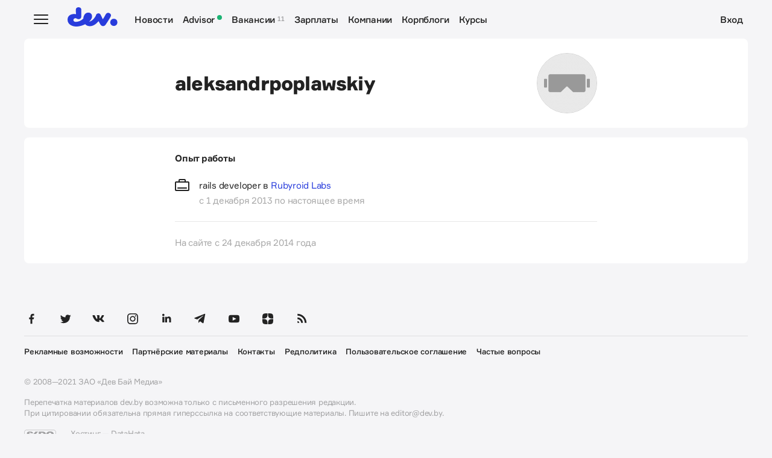

--- FILE ---
content_type: text/html; charset=utf-8
request_url: https://id.devby.io/users/aleksandrpoplawskiy
body_size: 4660
content:
<!DOCTYPE html><html><head><meta charset="utf-8" /><meta content="IE=edge" http-equiv="X-UA-Compatible" /><meta content="width=device-width, initial-scale=1" name="viewport" /><meta content="#283CDC" name="theme-color" /><meta content="#283CDC" name="apple-mobile-web-app-status-bar-style" /><title>ИТ в Беларуси | dev.by</title><script type="16a39f08e4d216a8206fc4c4-text/javascript">var isTouchDevice = ('ontouchstart' in window) || (navigator.MaxTouchPoints > 0);
document.querySelector('html').classList.add(isTouchDevice ? 'touchevents' : 'no-touchevents');</script><script type="16a39f08e4d216a8206fc4c4-text/javascript">if(true){
  (function(w,d,s,l,i){w[l]=w[l]||[];w[l].push({'gtm.start':new Date().getTime(),event:'gtm.js'});var f=d.getElementsByTagName(s)[0],j=d.createElement(s),dl=l!='dataLayer'?'&l='+l:'';j.async=true;j.src='https://www.googletagmanager.com/gtm.js?id='+i+dl;f.parentNode.insertBefore(j,f);})(window,document,'script','dataLayer','GTM-KH6BSLJ');
}</script><!--Google Tag Manager (noscript)--><noscript><iframe height="0" src="https://www.googletagmanager.com/ns.html?id=GTM-KH6BSLJ" style="display:none;visibility:hidden" width="0"></iframe></noscript><!--End Google Tag Manager (noscript)--><link href="https://static.devby.io/web/favicons/apple-touch-icon-57x57.png" rel="apple-touch-icon" sizes="57x57" /><link href="https://static.devby.io/web/favicons/apple-touch-icon-57x57.png" rel="shortcut icon" sizes="57x57" type="image/x-icon" /><link href="https://static.devby.io/web/favicons/apple-touch-icon-114x114.png" rel="apple-touch-icon" sizes="114x114" /><link href="https://static.devby.io/web/favicons/apple-touch-icon-72x72.png" rel="apple-touch-icon" sizes="72x72" /><link href="https://static.devby.io/web/favicons/apple-touch-icon-144x144.png" rel="apple-touch-icon" sizes="144x144" /><link href="https://static.devby.io/web/favicons/apple-touch-icon-60x60.png" rel="apple-touch-icon" sizes="60x60" /><link href="https://static.devby.io/web/favicons/apple-touch-icon-120x120.png" rel="apple-touch-icon" sizes="120x120" /><link href="https://static.devby.io/web/favicons/apple-touch-icon-76x76.png" rel="apple-touch-icon" sizes="76x76" /><link href="https://static.devby.io/web/favicons/apple-touch-icon-152x152.png" rel="apple-touch-icon" sizes="152x152" /><link href="https://static.devby.io/web/favicons/favicon-16x16.png" rel="icon" sizes="16x16" type="image/png" /><link href="https://static.devby.io/web/favicons/favicon-196x196.png" rel="icon" sizes="196x196" type="image/png" /><link href="https://static.devby.io/web/favicons/favicon-96x96.png" rel="icon" sizes="96x96" type="image/png" /><link href="https://static.devby.io/web/favicons/favicon-32x32.png" rel="icon" sizes="32x32" type="image/png" /><link href="https://static.devby.io/web/favicons/favicon-128х128.png" rel="icon" sizes="128x128" type="image/png" /><link href="https://static.devby.io/web/favicons/favicon-48x48.png" rel="icon" sizes="48x48" type="image/png" /><link href="https://static.devby.io/web/favicons/favicon-24x24.png" rel="icon" sizes="24x24" type="image/png" /><link color="#FFFFFF" href="https://static.devby.io/web/favicons/mask-icon.svg" rel="mask-icon" /><meta content="#FFFFFF" name="msapplication-TileColor" /><meta content="https://static.devby.io/web/favicons/mstile-70x70.png" name="msapplication-square70x70logo" /><meta content="https://static.devby.io/web/favicons/mstile-144x144.png" name="msapplication-TileImage" /><meta content="https://static.devby.io/web/favicons/mstile-150x150.png" name="msapplication-square150x150logo" /><meta content="https://static.devby.io/web/favicons/mstile-310x150.png" name="msapplication-wide310x150logo" /><meta content="https://static.devby.io/web/favicons/mstile-310x310.png" name="msapplication-square310x310logo" /><meta name="csrf-param" content="authenticity_token" />
<meta name="csrf-token" content="tyvki16FdPQVIQ6sUq86qfgJafbhUV8hWDgm0mPo7MZNttu3KoHHYmus2AEiW0fyWmb8E0Uk0DoOOCtRtyKV1g==" /><link rel="stylesheet" media="all" href="/assets/new/application-17b6ad38e49fcb9db09174f7eae39416bffbbc0eb7950e89429d8c8d428676b2.css" /></head><body class="d-flex flex-column"><div class="wrap min-vh-100"><body><header class="navbar" data-controller="navbar"><div class="navbar__row"><div class="navbar__toggler" data-action="click-&gt;navbar#handleClick" data-target="navbar.toggler"></div><a class="navbar__brand" href="https://devby.io"><img class="navbar__brand-img" alt="dev.by" src="/assets/logo-c031d289e7ec8df20adf46effcddc3019ef05d2f8bdb4da47e4fee41e2db1cab.svg" /></a><nav class="navbar__nav navbar__nav_desktop"><a class="navbar__nav-item" href="https://devby.io/news">Новости</a><a class="navbar__nav-item" href="https://devby.io/advisor">Advisor<span class="led led_success ml-2"></span></a><a class="navbar__nav-item navbar__nav-item_label" data-label="11" href="https://jobs.devby.io">Вакансии</a><a class="navbar__nav-item" href="https://salaries.devby.io">Зарплаты</a><a class="navbar__nav-item" href="https://companies.devby.io">Компании</a><a class="navbar__nav-item" href="https://blogs.devby.io">Корпблоги</a><a class="navbar__nav-item" href="https://courses.thedev.io" rel="noopener" target="_blank">Курсы</a></nav><div class="navbar__nav navbar__nav_aside"><a class="navbar__nav-item" href="/@/hello"> Вход</a></div></div><div class="menu" data-target="navbar.menu"><div class="menu__header"><form action="https://www.google.com/cse" class="menu__form-search form-inline h-100" method="get"><input aria-label="Поиск" autocomplete="off" class="menu__input-search form-control-plaintext h-100 w-100 d-block" name="q" placeholder="Поиск" type="text" /><button class="menu__button-search" type="submit"><img alt="Search" src="/assets/search-f4c7a26a4dc1d7753d0d5edda676f7bafdc41ad327dc89d54355bca8a0e69515.svg" /></button><input name="cx" type="hidden" value="017818143311378779828:hkz7dyja5dc" /><input name="ie" type="hidden" value="UTF-8" /></form></div><div class="menu__body"><div class="menu__col"><a class="menu__nav-item" href="https://devby.io/news">Новости</a><a class="menu__nav-item" href="https://devby.io/advisor">Advisor<span class="led led_success ml-3"></span></a><a class="menu__nav-item menu__nav-item_label" data-label="11" href="https://jobs.devby.io">Вакансии</a><a class="menu__nav-item" href="https://salaries.devby.io">Зарплаты</a><a class="menu__nav-item" href="https://companies.devby.io">Компании</a></div><div class="menu__col"><a class="menu__nav-item" href="https://events.devby.io">События</a><a class="menu__nav-item" href="https://blogs.devby.io">Корпблоги</a><a class="menu__nav-item" href="https://courses.thedev.io" rel="noopener" target="_blank">Курсы</a><a class="menu__nav-item" href="https://devby.io/news?tag=Курсы">ИТ-обучение</a><a class="menu__nav-item" href="https://devby.io/news?category=fin-tech">FIN(TECH)</a></div></div><div class="menu__footer"><a class="menu__footer-item" href="https://mediakit.devby.io" rel="noopener" target="_blank">Рекламные возможности</a><a class="menu__footer-item" href="https://devby.io/pages/about" rel="noopener" target="_blank">О проекте</a><a class="menu__footer-item" href="https://devby.io/pages/contacts" rel="noopener" target="_blank">Контакты</a><a class="menu__footer-item" href="https://devby.io/pages/editorial" rel="noopener" target="_blank">Редполитика</a><a class="menu__footer-item" href="https://devby.io/pages/agreement" rel="noopener" target="_blank">Пользовательское соглашение</a><a class="menu__footer-item" href="https://devby.io/pages/faq" rel="noopener" target="_blank">Частые вопросы</a><a class="menu__footer-item" href="https://dev.ua" rel="noopener" target="_blank">Новости ИТ в Украине</a><a class="menu__footer-item" href="https://devdot.notion.site/devdot/dev-7780f5c415fa48959e4d81a235f60954" rel="noopener" target="_blank">Вакансии у нас</a><a class="menu__footer-item" href="https://devby.io/pages/privacy-policy" rel="noopener" target="_blank">Политика конфиденциальности</a></div></div></header><script src="/cdn-cgi/scripts/7d0fa10a/cloudflare-static/rocket-loader.min.js" data-cf-settings="16a39f08e4d216a8206fc4c4-|49" defer></script><script>(function(){function c(){var b=a.contentDocument||a.contentWindow.document;if(b){var d=b.createElement('script');d.innerHTML="window.__CF$cv$params={r:'9c10ca17af43fda9',t:'MTc2ODkzNTM2MS4wMDAwMDA='};var a=document.createElement('script');a.nonce='';a.src='/cdn-cgi/challenge-platform/scripts/jsd/main.js';document.getElementsByTagName('head')[0].appendChild(a);";b.getElementsByTagName('head')[0].appendChild(d)}}if(document.body){var a=document.createElement('iframe');a.height=1;a.width=1;a.style.position='absolute';a.style.top=0;a.style.left=0;a.style.border='none';a.style.visibility='hidden';document.body.appendChild(a);if('loading'!==document.readyState)c();else if(window.addEventListener)document.addEventListener('DOMContentLoaded',c);else{var e=document.onreadystatechange||function(){};document.onreadystatechange=function(b){e(b);'loading'!==document.readyState&&(document.onreadystatechange=e,c())}}}})();</script><script defer src="https://static.cloudflareinsights.com/beacon.min.js/vcd15cbe7772f49c399c6a5babf22c1241717689176015" integrity="sha512-ZpsOmlRQV6y907TI0dKBHq9Md29nnaEIPlkf84rnaERnq6zvWvPUqr2ft8M1aS28oN72PdrCzSjY4U6VaAw1EQ==" data-cf-beacon='{"rayId":"9c10ca17af43fda9","version":"2025.9.1","serverTiming":{"name":{"cfExtPri":true,"cfEdge":true,"cfOrigin":true,"cfL4":true,"cfSpeedBrain":true,"cfCacheStatus":true}},"token":"5a5e7be9633a45dc971e0e8df6bc57d4","b":1}' crossorigin="anonymous"></script>
</body><div class="wrap"><main class="profile"><div class="island"><div class="profile__container"><div class="island__item d-flex align-items-center justify-content-between px-lg-0"><div class="profile__info"><h1 class="profile__name">aleksandrpoplawskiy</h1></div><div class="profile__avatar-wrap"><div class="profile__avatar"><img class="profile__avatar-image" alt="aleksandrpoplawskiy" src="https://devby.io/images/users/thumb/missing.png" /></div></div></div></div></div><div class="island"><div class="profile__container"><div class="island__item px-lg-0"><strong class="d-block mb-5">Опыт работы</strong><div class="profile__row d-flex"><i class="profile__experience-icon profile__experience-icon_active"></i><div class="profile__experience-info"><div>rails developer в <a target="_blank" rel="noopener" href="https://companies.devby.io/rubyroid-labs">Rubyroid Labs</a></div><div class="text-muted mt-lg-2">с 1 декабря 2013 по настоящее время</div></div></div></div><div class="island__item px-lg-0"><div class="profile__row text-muted">На сайте с 24 декабря 2014 года</div></div></div></div></main></div><footer class="footer mt-auto"><div class="footer__social"><a class="footer__social-item" target="_blank" rel="noopener" href="https://www.facebook.com/devbyby"><img alt="Facebook" src="/packs/media/images/social/facebook-7279fde4fa718a751ed08c02ab500ab8.svg" /></a><a class="footer__social-item" target="_blank" rel="noopener" href="https://twitter.com/devby"><img alt="Twitter" src="/packs/media/images/social/twitter-985c883a605abd4aec35fc30fa39cc6e.svg" /></a><a class="footer__social-item" target="_blank" rel="noopener" href="https://vk.com/devby"><img alt="Vk" src="/packs/media/images/social/vk-86ccc782f6965004628a9f1e24668918.svg" /></a><a class="footer__social-item" target="_blank" rel="noopener" href="https://www.instagram.com/dev.by/"><img alt="Instagram" src="/packs/media/images/social/instagram-2117577426648e06e17294ae312e0912.svg" /></a><a class="footer__social-item" target="_blank" rel="noopener" href="https://www.linkedin.com/company/dev-by/"><img alt="Linkedin" src="/packs/media/images/social/linkedin-a72e486193bf68634eec213e4dd26907.svg" /></a><a class="footer__social-item" target="_blank" rel="noopener" href="https://t.me/devby"><img alt="Telegram" src="/packs/media/images/social/telegram-56cf800554fbc0544c68e3a575dccc3a.svg" /></a><a class="footer__social-item" target="_blank" rel="noopener" href="https://www.youtube.com/channel/UCEcf2oDuvT4gwwx2mLw_7nw"><img alt="Youtube" src="/packs/media/images/social/youtube-eb4bc340c3c4d0d6572b25f95ddef9a9.svg" /></a><a class="footer__social-item" target="_blank" rel="noopener" href="https://zen.yandex.ru/devby"><img alt="Zen Yandex" src="/packs/media/images/social/zen-yandex-e7a445aebd2e7b5bd5e6bcff3dfe0532.svg" /></a><a class="footer__social-item" target="_blank" rel="noopener" href="https://devby.io/rss"><img alt="Rss" src="/packs/media/images/social/rss-63b1730c60c70bd3c8b6de6aacebcb27.svg" /></a></div><div class="footer__nav"><a class="footer__nav-link" target="_blank" rel="noopener" href="https://mediakit.devby.io/">Рекламные возможности</a><a class="footer__nav-link" target="_blank" rel="noopener" href="https://devby.io/pages/partnership">Партнёрские материалы</a><a class="footer__nav-link" target="_blank" rel="noopener" href="https://devby.io/pages/about">Контакты</a><a class="footer__nav-link" target="_blank" rel="noopener" href="https://devby.io/pages/editorial">Редполитика</a><a class="footer__nav-link" target="_blank" rel="noopener" href="https://devby.io/pages/agreement">Пользовательское соглашение</a><a class="footer__nav-link" target="_blank" rel="noopener" href="https://devby.io/pages/faq">Частые вопросы</a></div><div class="footer__info"><div class="footer__info-item">© 2008—2021 ЗАО «Дев Бай Медиа»</div><div class="footer__info-item">Перепечатка материалов dev.by возможна только с&nbsp;письменного разрешения редакции.<br />При&nbsp;цитировании обязательна прямая гиперссылка на&nbsp;соответствующие материалы. Пишите на&nbsp;<a href="/cdn-cgi/l/email-protection#b8dddcd1ccd7caf8dcddce96dac1"><span class="__cf_email__" data-cfemail="a1c4c5c8d5ced3e1c5c4d78fc3d8">[email&#160;protected]</span></a>.</div><div class="footer__info-item"><a target="_blank" rel="noopener" href="https://skdo.systems"><img alt="SKDO" src="/packs/media/images/skdo-logo-a9fbb66e8c33318bd3fbac94868db0ad.svg" /></a><a target="_blank" rel="noopener" href="https://www.datahata.by">Хостинг — DataHata</a></div></div></footer></div><script data-cfasync="false" src="/cdn-cgi/scripts/5c5dd728/cloudflare-static/email-decode.min.js"></script><script src="/packs/js/new/application-e1d0652edca121ec8de9.js" type="16a39f08e4d216a8206fc4c4-text/javascript"></script></body></html>

--- FILE ---
content_type: image/svg+xml
request_url: https://id.devby.io/assets/icons/career-2f1534da80a865ccf5421196ca4d7d824f053b50e42237543a096a533bd19aad.svg
body_size: 236
content:
<svg xmlns="http://www.w3.org/2000/svg" width="24" height="24" viewBox="0 0 24 24"><path d="M22 4h-4v-2c0-1.1-.9-2-2-2h-8c-1.1 0-2 .9-2 2v2h-4c-1.1 0-2 .9-2 2v12c0 1.1.9 2 2 2h20c1.1 0 2-.9 2-2v-12c0-1.1-.9-2-2-2zm-14-2h8v2h-8v-2zm14 16h-20v-12h20v12zm-17-2h14c.6 0 1-.4 1-1s-.4-1-1-1h-14c-.6 0-1 .4-1 1s.4 1 1 1z"/></svg>

--- FILE ---
content_type: image/svg+xml
request_url: https://id.devby.io/packs/media/images/skdo-logo-a9fbb66e8c33318bd3fbac94868db0ad.svg
body_size: 665
content:
<svg xmlns="http://www.w3.org/2000/svg" width="53" height="16" viewBox="0 0 53 16"><path fill="#283cdc" d="M11.8 7.1c-.5-.1-1.9-.4-1.9-.4-1.1-.2-1.8-.4-1.8-1 0-.5.4-.9 1.6-.9 1 0 1.7.3 1.8 1.3h3.4c-.1-1.8-1.5-3-5.1-3-2.9-.1-5.2.8-5.2 3 0 1.7 1.7 2.2 3.4 2.6.5.1 1.9.4 1.9.4 1.1.2 1.8.5 1.8 1.1 0 .5-.4 1-1.9 1-1 0-1.8-.4-1.8-1.5h-3.7c0 1.6.8 3.3 5.4 3.3 3 0 5.6-.6 5.6-3.1-.1-1.6-1.2-2.3-3.5-2.8zm11.3-3.9h-4.2l-3.9 4.5 4 5h4.6l-4.4-5.2 3.9-4.3zm19.8-.2c-4.1 0-6.3 1.9-6.3 5 0 3 1.7 5 6.3 5 4 0 6.3-1.9 6.3-5 0-3-1.8-5-6.3-5zm0 8c-2 0-2.6-1.3-2.6-3s.8-3 2.6-3c1.9 0 2.6 1.3 2.6 3 .1 1.7-.6 3-2.6 3zm9.4-8.4c-.4-.8-1.1-1.5-1.9-1.9-.8-.5-1.6-.7-3.8-.7h-40.2c-2.2 0-3 .2-3.9.7-.8.4-1.4 1-1.8 1.9-.5.8-.7 1.6-.7 3.8v3.2c0 2.2.2 3 .7 3.9.4.8 1.1 1.5 1.9 1.9.8.4 1.6.6 3.8.6h40.2c2.2 0 3-.2 3.9-.7.8-.4 1.5-1.1 1.9-1.9.4-.8.7-1.6.7-3.9v-3.1c-.1-2.2-.3-3-.8-3.8zm.2 7c0 2-.2 2.8-.6 3.6-.4.7-1 1.3-1.7 1.7-.8.5-1.7.6-3.6.6h-40.2c-2 0-2.8-.2-3.6-.6-.7-.4-1.3-1-1.7-1.7-.5-.8-.6-1.7-.6-3.6v-3.2c0-2 .2-2.8.6-3.6.4-.7 1-1.3 1.7-1.7.8-.5 1.7-.6 3.6-.6h40.2c2 0 2.8.2 3.6.6.7.4 1.3 1 1.7 1.7.5.8.6 1.7.6 3.6v3.2zm-22.7-6.4h-5.6v9.5h5.5c3.8 0 6.4-1.2 6.4-4.8 0-3.7-2.9-4.7-6.3-4.7zm-.8 7.6h-1.2v-5.6h1.5c1.9 0 3.2.6 3.2 2.8 0 2.4-1.4 2.8-3.5 2.8z"/></svg>


--- FILE ---
content_type: image/svg+xml
request_url: https://id.devby.io/packs/media/images/social/linkedin-a72e486193bf68634eec213e4dd26907.svg
body_size: 255
content:
<svg xmlns="http://www.w3.org/2000/svg" width="32" height="32" viewBox="0 0 32 32"><path fill="#283cdc" d="M7 24h4.2v-12.5h-4.2v12.5zm2.1-19c-1.4 0-2.5 1.1-2.5 2.5s1.1 2.5 2.5 2.5 2.5-1.1 2.5-2.5-1.1-2.5-2.5-2.5zm11.9 6c-2 0-3.4 1.1-3.9 2.2h-.1v-1.7h-4v12.5h4.2v-5.9c0-1.7.3-3.4 2.5-3.4 2.1 0 2.2 2 2.2 3.5v5.8h4.1v-6.6c0-3.6-.8-6.4-5-6.4z"/></svg>
